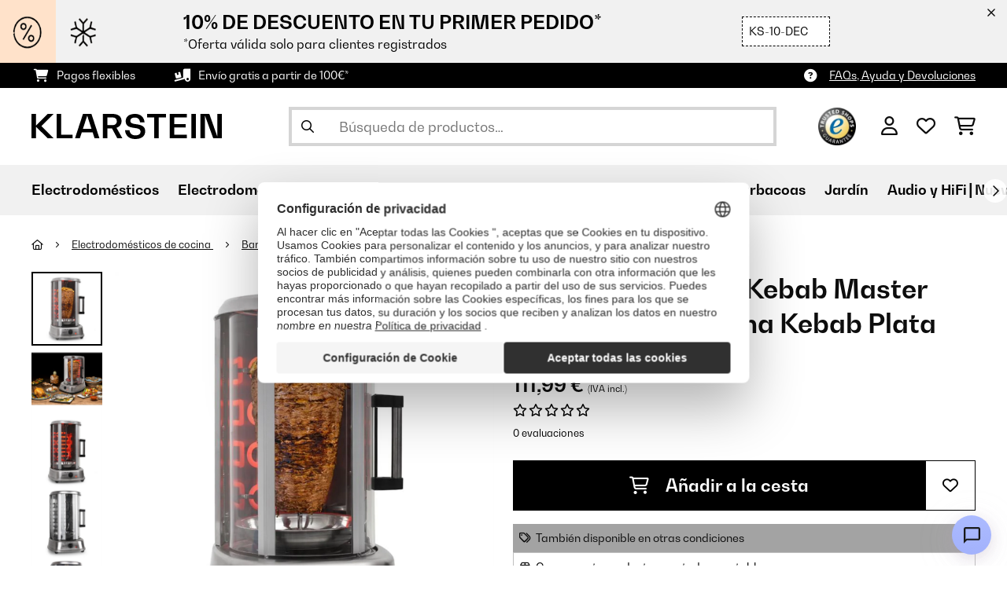

--- FILE ---
content_type: text/html; charset=utf-8
request_url: https://www.google.com/recaptcha/api2/anchor?ar=1&k=6LeauL0UAAAAAEEdzTPw3JfvDyHrkj04_SU8au3M&co=aHR0cHM6Ly93d3cua2xhcnN0ZWluLmVzOjQ0Mw..&hl=es&v=PoyoqOPhxBO7pBk68S4YbpHZ&theme=light&size=normal&anchor-ms=20000&execute-ms=30000&cb=1xo2ffrjgmwy
body_size: 49408
content:
<!DOCTYPE HTML><html dir="ltr" lang="es"><head><meta http-equiv="Content-Type" content="text/html; charset=UTF-8">
<meta http-equiv="X-UA-Compatible" content="IE=edge">
<title>reCAPTCHA</title>
<style type="text/css">
/* cyrillic-ext */
@font-face {
  font-family: 'Roboto';
  font-style: normal;
  font-weight: 400;
  font-stretch: 100%;
  src: url(//fonts.gstatic.com/s/roboto/v48/KFO7CnqEu92Fr1ME7kSn66aGLdTylUAMa3GUBHMdazTgWw.woff2) format('woff2');
  unicode-range: U+0460-052F, U+1C80-1C8A, U+20B4, U+2DE0-2DFF, U+A640-A69F, U+FE2E-FE2F;
}
/* cyrillic */
@font-face {
  font-family: 'Roboto';
  font-style: normal;
  font-weight: 400;
  font-stretch: 100%;
  src: url(//fonts.gstatic.com/s/roboto/v48/KFO7CnqEu92Fr1ME7kSn66aGLdTylUAMa3iUBHMdazTgWw.woff2) format('woff2');
  unicode-range: U+0301, U+0400-045F, U+0490-0491, U+04B0-04B1, U+2116;
}
/* greek-ext */
@font-face {
  font-family: 'Roboto';
  font-style: normal;
  font-weight: 400;
  font-stretch: 100%;
  src: url(//fonts.gstatic.com/s/roboto/v48/KFO7CnqEu92Fr1ME7kSn66aGLdTylUAMa3CUBHMdazTgWw.woff2) format('woff2');
  unicode-range: U+1F00-1FFF;
}
/* greek */
@font-face {
  font-family: 'Roboto';
  font-style: normal;
  font-weight: 400;
  font-stretch: 100%;
  src: url(//fonts.gstatic.com/s/roboto/v48/KFO7CnqEu92Fr1ME7kSn66aGLdTylUAMa3-UBHMdazTgWw.woff2) format('woff2');
  unicode-range: U+0370-0377, U+037A-037F, U+0384-038A, U+038C, U+038E-03A1, U+03A3-03FF;
}
/* math */
@font-face {
  font-family: 'Roboto';
  font-style: normal;
  font-weight: 400;
  font-stretch: 100%;
  src: url(//fonts.gstatic.com/s/roboto/v48/KFO7CnqEu92Fr1ME7kSn66aGLdTylUAMawCUBHMdazTgWw.woff2) format('woff2');
  unicode-range: U+0302-0303, U+0305, U+0307-0308, U+0310, U+0312, U+0315, U+031A, U+0326-0327, U+032C, U+032F-0330, U+0332-0333, U+0338, U+033A, U+0346, U+034D, U+0391-03A1, U+03A3-03A9, U+03B1-03C9, U+03D1, U+03D5-03D6, U+03F0-03F1, U+03F4-03F5, U+2016-2017, U+2034-2038, U+203C, U+2040, U+2043, U+2047, U+2050, U+2057, U+205F, U+2070-2071, U+2074-208E, U+2090-209C, U+20D0-20DC, U+20E1, U+20E5-20EF, U+2100-2112, U+2114-2115, U+2117-2121, U+2123-214F, U+2190, U+2192, U+2194-21AE, U+21B0-21E5, U+21F1-21F2, U+21F4-2211, U+2213-2214, U+2216-22FF, U+2308-230B, U+2310, U+2319, U+231C-2321, U+2336-237A, U+237C, U+2395, U+239B-23B7, U+23D0, U+23DC-23E1, U+2474-2475, U+25AF, U+25B3, U+25B7, U+25BD, U+25C1, U+25CA, U+25CC, U+25FB, U+266D-266F, U+27C0-27FF, U+2900-2AFF, U+2B0E-2B11, U+2B30-2B4C, U+2BFE, U+3030, U+FF5B, U+FF5D, U+1D400-1D7FF, U+1EE00-1EEFF;
}
/* symbols */
@font-face {
  font-family: 'Roboto';
  font-style: normal;
  font-weight: 400;
  font-stretch: 100%;
  src: url(//fonts.gstatic.com/s/roboto/v48/KFO7CnqEu92Fr1ME7kSn66aGLdTylUAMaxKUBHMdazTgWw.woff2) format('woff2');
  unicode-range: U+0001-000C, U+000E-001F, U+007F-009F, U+20DD-20E0, U+20E2-20E4, U+2150-218F, U+2190, U+2192, U+2194-2199, U+21AF, U+21E6-21F0, U+21F3, U+2218-2219, U+2299, U+22C4-22C6, U+2300-243F, U+2440-244A, U+2460-24FF, U+25A0-27BF, U+2800-28FF, U+2921-2922, U+2981, U+29BF, U+29EB, U+2B00-2BFF, U+4DC0-4DFF, U+FFF9-FFFB, U+10140-1018E, U+10190-1019C, U+101A0, U+101D0-101FD, U+102E0-102FB, U+10E60-10E7E, U+1D2C0-1D2D3, U+1D2E0-1D37F, U+1F000-1F0FF, U+1F100-1F1AD, U+1F1E6-1F1FF, U+1F30D-1F30F, U+1F315, U+1F31C, U+1F31E, U+1F320-1F32C, U+1F336, U+1F378, U+1F37D, U+1F382, U+1F393-1F39F, U+1F3A7-1F3A8, U+1F3AC-1F3AF, U+1F3C2, U+1F3C4-1F3C6, U+1F3CA-1F3CE, U+1F3D4-1F3E0, U+1F3ED, U+1F3F1-1F3F3, U+1F3F5-1F3F7, U+1F408, U+1F415, U+1F41F, U+1F426, U+1F43F, U+1F441-1F442, U+1F444, U+1F446-1F449, U+1F44C-1F44E, U+1F453, U+1F46A, U+1F47D, U+1F4A3, U+1F4B0, U+1F4B3, U+1F4B9, U+1F4BB, U+1F4BF, U+1F4C8-1F4CB, U+1F4D6, U+1F4DA, U+1F4DF, U+1F4E3-1F4E6, U+1F4EA-1F4ED, U+1F4F7, U+1F4F9-1F4FB, U+1F4FD-1F4FE, U+1F503, U+1F507-1F50B, U+1F50D, U+1F512-1F513, U+1F53E-1F54A, U+1F54F-1F5FA, U+1F610, U+1F650-1F67F, U+1F687, U+1F68D, U+1F691, U+1F694, U+1F698, U+1F6AD, U+1F6B2, U+1F6B9-1F6BA, U+1F6BC, U+1F6C6-1F6CF, U+1F6D3-1F6D7, U+1F6E0-1F6EA, U+1F6F0-1F6F3, U+1F6F7-1F6FC, U+1F700-1F7FF, U+1F800-1F80B, U+1F810-1F847, U+1F850-1F859, U+1F860-1F887, U+1F890-1F8AD, U+1F8B0-1F8BB, U+1F8C0-1F8C1, U+1F900-1F90B, U+1F93B, U+1F946, U+1F984, U+1F996, U+1F9E9, U+1FA00-1FA6F, U+1FA70-1FA7C, U+1FA80-1FA89, U+1FA8F-1FAC6, U+1FACE-1FADC, U+1FADF-1FAE9, U+1FAF0-1FAF8, U+1FB00-1FBFF;
}
/* vietnamese */
@font-face {
  font-family: 'Roboto';
  font-style: normal;
  font-weight: 400;
  font-stretch: 100%;
  src: url(//fonts.gstatic.com/s/roboto/v48/KFO7CnqEu92Fr1ME7kSn66aGLdTylUAMa3OUBHMdazTgWw.woff2) format('woff2');
  unicode-range: U+0102-0103, U+0110-0111, U+0128-0129, U+0168-0169, U+01A0-01A1, U+01AF-01B0, U+0300-0301, U+0303-0304, U+0308-0309, U+0323, U+0329, U+1EA0-1EF9, U+20AB;
}
/* latin-ext */
@font-face {
  font-family: 'Roboto';
  font-style: normal;
  font-weight: 400;
  font-stretch: 100%;
  src: url(//fonts.gstatic.com/s/roboto/v48/KFO7CnqEu92Fr1ME7kSn66aGLdTylUAMa3KUBHMdazTgWw.woff2) format('woff2');
  unicode-range: U+0100-02BA, U+02BD-02C5, U+02C7-02CC, U+02CE-02D7, U+02DD-02FF, U+0304, U+0308, U+0329, U+1D00-1DBF, U+1E00-1E9F, U+1EF2-1EFF, U+2020, U+20A0-20AB, U+20AD-20C0, U+2113, U+2C60-2C7F, U+A720-A7FF;
}
/* latin */
@font-face {
  font-family: 'Roboto';
  font-style: normal;
  font-weight: 400;
  font-stretch: 100%;
  src: url(//fonts.gstatic.com/s/roboto/v48/KFO7CnqEu92Fr1ME7kSn66aGLdTylUAMa3yUBHMdazQ.woff2) format('woff2');
  unicode-range: U+0000-00FF, U+0131, U+0152-0153, U+02BB-02BC, U+02C6, U+02DA, U+02DC, U+0304, U+0308, U+0329, U+2000-206F, U+20AC, U+2122, U+2191, U+2193, U+2212, U+2215, U+FEFF, U+FFFD;
}
/* cyrillic-ext */
@font-face {
  font-family: 'Roboto';
  font-style: normal;
  font-weight: 500;
  font-stretch: 100%;
  src: url(//fonts.gstatic.com/s/roboto/v48/KFO7CnqEu92Fr1ME7kSn66aGLdTylUAMa3GUBHMdazTgWw.woff2) format('woff2');
  unicode-range: U+0460-052F, U+1C80-1C8A, U+20B4, U+2DE0-2DFF, U+A640-A69F, U+FE2E-FE2F;
}
/* cyrillic */
@font-face {
  font-family: 'Roboto';
  font-style: normal;
  font-weight: 500;
  font-stretch: 100%;
  src: url(//fonts.gstatic.com/s/roboto/v48/KFO7CnqEu92Fr1ME7kSn66aGLdTylUAMa3iUBHMdazTgWw.woff2) format('woff2');
  unicode-range: U+0301, U+0400-045F, U+0490-0491, U+04B0-04B1, U+2116;
}
/* greek-ext */
@font-face {
  font-family: 'Roboto';
  font-style: normal;
  font-weight: 500;
  font-stretch: 100%;
  src: url(//fonts.gstatic.com/s/roboto/v48/KFO7CnqEu92Fr1ME7kSn66aGLdTylUAMa3CUBHMdazTgWw.woff2) format('woff2');
  unicode-range: U+1F00-1FFF;
}
/* greek */
@font-face {
  font-family: 'Roboto';
  font-style: normal;
  font-weight: 500;
  font-stretch: 100%;
  src: url(//fonts.gstatic.com/s/roboto/v48/KFO7CnqEu92Fr1ME7kSn66aGLdTylUAMa3-UBHMdazTgWw.woff2) format('woff2');
  unicode-range: U+0370-0377, U+037A-037F, U+0384-038A, U+038C, U+038E-03A1, U+03A3-03FF;
}
/* math */
@font-face {
  font-family: 'Roboto';
  font-style: normal;
  font-weight: 500;
  font-stretch: 100%;
  src: url(//fonts.gstatic.com/s/roboto/v48/KFO7CnqEu92Fr1ME7kSn66aGLdTylUAMawCUBHMdazTgWw.woff2) format('woff2');
  unicode-range: U+0302-0303, U+0305, U+0307-0308, U+0310, U+0312, U+0315, U+031A, U+0326-0327, U+032C, U+032F-0330, U+0332-0333, U+0338, U+033A, U+0346, U+034D, U+0391-03A1, U+03A3-03A9, U+03B1-03C9, U+03D1, U+03D5-03D6, U+03F0-03F1, U+03F4-03F5, U+2016-2017, U+2034-2038, U+203C, U+2040, U+2043, U+2047, U+2050, U+2057, U+205F, U+2070-2071, U+2074-208E, U+2090-209C, U+20D0-20DC, U+20E1, U+20E5-20EF, U+2100-2112, U+2114-2115, U+2117-2121, U+2123-214F, U+2190, U+2192, U+2194-21AE, U+21B0-21E5, U+21F1-21F2, U+21F4-2211, U+2213-2214, U+2216-22FF, U+2308-230B, U+2310, U+2319, U+231C-2321, U+2336-237A, U+237C, U+2395, U+239B-23B7, U+23D0, U+23DC-23E1, U+2474-2475, U+25AF, U+25B3, U+25B7, U+25BD, U+25C1, U+25CA, U+25CC, U+25FB, U+266D-266F, U+27C0-27FF, U+2900-2AFF, U+2B0E-2B11, U+2B30-2B4C, U+2BFE, U+3030, U+FF5B, U+FF5D, U+1D400-1D7FF, U+1EE00-1EEFF;
}
/* symbols */
@font-face {
  font-family: 'Roboto';
  font-style: normal;
  font-weight: 500;
  font-stretch: 100%;
  src: url(//fonts.gstatic.com/s/roboto/v48/KFO7CnqEu92Fr1ME7kSn66aGLdTylUAMaxKUBHMdazTgWw.woff2) format('woff2');
  unicode-range: U+0001-000C, U+000E-001F, U+007F-009F, U+20DD-20E0, U+20E2-20E4, U+2150-218F, U+2190, U+2192, U+2194-2199, U+21AF, U+21E6-21F0, U+21F3, U+2218-2219, U+2299, U+22C4-22C6, U+2300-243F, U+2440-244A, U+2460-24FF, U+25A0-27BF, U+2800-28FF, U+2921-2922, U+2981, U+29BF, U+29EB, U+2B00-2BFF, U+4DC0-4DFF, U+FFF9-FFFB, U+10140-1018E, U+10190-1019C, U+101A0, U+101D0-101FD, U+102E0-102FB, U+10E60-10E7E, U+1D2C0-1D2D3, U+1D2E0-1D37F, U+1F000-1F0FF, U+1F100-1F1AD, U+1F1E6-1F1FF, U+1F30D-1F30F, U+1F315, U+1F31C, U+1F31E, U+1F320-1F32C, U+1F336, U+1F378, U+1F37D, U+1F382, U+1F393-1F39F, U+1F3A7-1F3A8, U+1F3AC-1F3AF, U+1F3C2, U+1F3C4-1F3C6, U+1F3CA-1F3CE, U+1F3D4-1F3E0, U+1F3ED, U+1F3F1-1F3F3, U+1F3F5-1F3F7, U+1F408, U+1F415, U+1F41F, U+1F426, U+1F43F, U+1F441-1F442, U+1F444, U+1F446-1F449, U+1F44C-1F44E, U+1F453, U+1F46A, U+1F47D, U+1F4A3, U+1F4B0, U+1F4B3, U+1F4B9, U+1F4BB, U+1F4BF, U+1F4C8-1F4CB, U+1F4D6, U+1F4DA, U+1F4DF, U+1F4E3-1F4E6, U+1F4EA-1F4ED, U+1F4F7, U+1F4F9-1F4FB, U+1F4FD-1F4FE, U+1F503, U+1F507-1F50B, U+1F50D, U+1F512-1F513, U+1F53E-1F54A, U+1F54F-1F5FA, U+1F610, U+1F650-1F67F, U+1F687, U+1F68D, U+1F691, U+1F694, U+1F698, U+1F6AD, U+1F6B2, U+1F6B9-1F6BA, U+1F6BC, U+1F6C6-1F6CF, U+1F6D3-1F6D7, U+1F6E0-1F6EA, U+1F6F0-1F6F3, U+1F6F7-1F6FC, U+1F700-1F7FF, U+1F800-1F80B, U+1F810-1F847, U+1F850-1F859, U+1F860-1F887, U+1F890-1F8AD, U+1F8B0-1F8BB, U+1F8C0-1F8C1, U+1F900-1F90B, U+1F93B, U+1F946, U+1F984, U+1F996, U+1F9E9, U+1FA00-1FA6F, U+1FA70-1FA7C, U+1FA80-1FA89, U+1FA8F-1FAC6, U+1FACE-1FADC, U+1FADF-1FAE9, U+1FAF0-1FAF8, U+1FB00-1FBFF;
}
/* vietnamese */
@font-face {
  font-family: 'Roboto';
  font-style: normal;
  font-weight: 500;
  font-stretch: 100%;
  src: url(//fonts.gstatic.com/s/roboto/v48/KFO7CnqEu92Fr1ME7kSn66aGLdTylUAMa3OUBHMdazTgWw.woff2) format('woff2');
  unicode-range: U+0102-0103, U+0110-0111, U+0128-0129, U+0168-0169, U+01A0-01A1, U+01AF-01B0, U+0300-0301, U+0303-0304, U+0308-0309, U+0323, U+0329, U+1EA0-1EF9, U+20AB;
}
/* latin-ext */
@font-face {
  font-family: 'Roboto';
  font-style: normal;
  font-weight: 500;
  font-stretch: 100%;
  src: url(//fonts.gstatic.com/s/roboto/v48/KFO7CnqEu92Fr1ME7kSn66aGLdTylUAMa3KUBHMdazTgWw.woff2) format('woff2');
  unicode-range: U+0100-02BA, U+02BD-02C5, U+02C7-02CC, U+02CE-02D7, U+02DD-02FF, U+0304, U+0308, U+0329, U+1D00-1DBF, U+1E00-1E9F, U+1EF2-1EFF, U+2020, U+20A0-20AB, U+20AD-20C0, U+2113, U+2C60-2C7F, U+A720-A7FF;
}
/* latin */
@font-face {
  font-family: 'Roboto';
  font-style: normal;
  font-weight: 500;
  font-stretch: 100%;
  src: url(//fonts.gstatic.com/s/roboto/v48/KFO7CnqEu92Fr1ME7kSn66aGLdTylUAMa3yUBHMdazQ.woff2) format('woff2');
  unicode-range: U+0000-00FF, U+0131, U+0152-0153, U+02BB-02BC, U+02C6, U+02DA, U+02DC, U+0304, U+0308, U+0329, U+2000-206F, U+20AC, U+2122, U+2191, U+2193, U+2212, U+2215, U+FEFF, U+FFFD;
}
/* cyrillic-ext */
@font-face {
  font-family: 'Roboto';
  font-style: normal;
  font-weight: 900;
  font-stretch: 100%;
  src: url(//fonts.gstatic.com/s/roboto/v48/KFO7CnqEu92Fr1ME7kSn66aGLdTylUAMa3GUBHMdazTgWw.woff2) format('woff2');
  unicode-range: U+0460-052F, U+1C80-1C8A, U+20B4, U+2DE0-2DFF, U+A640-A69F, U+FE2E-FE2F;
}
/* cyrillic */
@font-face {
  font-family: 'Roboto';
  font-style: normal;
  font-weight: 900;
  font-stretch: 100%;
  src: url(//fonts.gstatic.com/s/roboto/v48/KFO7CnqEu92Fr1ME7kSn66aGLdTylUAMa3iUBHMdazTgWw.woff2) format('woff2');
  unicode-range: U+0301, U+0400-045F, U+0490-0491, U+04B0-04B1, U+2116;
}
/* greek-ext */
@font-face {
  font-family: 'Roboto';
  font-style: normal;
  font-weight: 900;
  font-stretch: 100%;
  src: url(//fonts.gstatic.com/s/roboto/v48/KFO7CnqEu92Fr1ME7kSn66aGLdTylUAMa3CUBHMdazTgWw.woff2) format('woff2');
  unicode-range: U+1F00-1FFF;
}
/* greek */
@font-face {
  font-family: 'Roboto';
  font-style: normal;
  font-weight: 900;
  font-stretch: 100%;
  src: url(//fonts.gstatic.com/s/roboto/v48/KFO7CnqEu92Fr1ME7kSn66aGLdTylUAMa3-UBHMdazTgWw.woff2) format('woff2');
  unicode-range: U+0370-0377, U+037A-037F, U+0384-038A, U+038C, U+038E-03A1, U+03A3-03FF;
}
/* math */
@font-face {
  font-family: 'Roboto';
  font-style: normal;
  font-weight: 900;
  font-stretch: 100%;
  src: url(//fonts.gstatic.com/s/roboto/v48/KFO7CnqEu92Fr1ME7kSn66aGLdTylUAMawCUBHMdazTgWw.woff2) format('woff2');
  unicode-range: U+0302-0303, U+0305, U+0307-0308, U+0310, U+0312, U+0315, U+031A, U+0326-0327, U+032C, U+032F-0330, U+0332-0333, U+0338, U+033A, U+0346, U+034D, U+0391-03A1, U+03A3-03A9, U+03B1-03C9, U+03D1, U+03D5-03D6, U+03F0-03F1, U+03F4-03F5, U+2016-2017, U+2034-2038, U+203C, U+2040, U+2043, U+2047, U+2050, U+2057, U+205F, U+2070-2071, U+2074-208E, U+2090-209C, U+20D0-20DC, U+20E1, U+20E5-20EF, U+2100-2112, U+2114-2115, U+2117-2121, U+2123-214F, U+2190, U+2192, U+2194-21AE, U+21B0-21E5, U+21F1-21F2, U+21F4-2211, U+2213-2214, U+2216-22FF, U+2308-230B, U+2310, U+2319, U+231C-2321, U+2336-237A, U+237C, U+2395, U+239B-23B7, U+23D0, U+23DC-23E1, U+2474-2475, U+25AF, U+25B3, U+25B7, U+25BD, U+25C1, U+25CA, U+25CC, U+25FB, U+266D-266F, U+27C0-27FF, U+2900-2AFF, U+2B0E-2B11, U+2B30-2B4C, U+2BFE, U+3030, U+FF5B, U+FF5D, U+1D400-1D7FF, U+1EE00-1EEFF;
}
/* symbols */
@font-face {
  font-family: 'Roboto';
  font-style: normal;
  font-weight: 900;
  font-stretch: 100%;
  src: url(//fonts.gstatic.com/s/roboto/v48/KFO7CnqEu92Fr1ME7kSn66aGLdTylUAMaxKUBHMdazTgWw.woff2) format('woff2');
  unicode-range: U+0001-000C, U+000E-001F, U+007F-009F, U+20DD-20E0, U+20E2-20E4, U+2150-218F, U+2190, U+2192, U+2194-2199, U+21AF, U+21E6-21F0, U+21F3, U+2218-2219, U+2299, U+22C4-22C6, U+2300-243F, U+2440-244A, U+2460-24FF, U+25A0-27BF, U+2800-28FF, U+2921-2922, U+2981, U+29BF, U+29EB, U+2B00-2BFF, U+4DC0-4DFF, U+FFF9-FFFB, U+10140-1018E, U+10190-1019C, U+101A0, U+101D0-101FD, U+102E0-102FB, U+10E60-10E7E, U+1D2C0-1D2D3, U+1D2E0-1D37F, U+1F000-1F0FF, U+1F100-1F1AD, U+1F1E6-1F1FF, U+1F30D-1F30F, U+1F315, U+1F31C, U+1F31E, U+1F320-1F32C, U+1F336, U+1F378, U+1F37D, U+1F382, U+1F393-1F39F, U+1F3A7-1F3A8, U+1F3AC-1F3AF, U+1F3C2, U+1F3C4-1F3C6, U+1F3CA-1F3CE, U+1F3D4-1F3E0, U+1F3ED, U+1F3F1-1F3F3, U+1F3F5-1F3F7, U+1F408, U+1F415, U+1F41F, U+1F426, U+1F43F, U+1F441-1F442, U+1F444, U+1F446-1F449, U+1F44C-1F44E, U+1F453, U+1F46A, U+1F47D, U+1F4A3, U+1F4B0, U+1F4B3, U+1F4B9, U+1F4BB, U+1F4BF, U+1F4C8-1F4CB, U+1F4D6, U+1F4DA, U+1F4DF, U+1F4E3-1F4E6, U+1F4EA-1F4ED, U+1F4F7, U+1F4F9-1F4FB, U+1F4FD-1F4FE, U+1F503, U+1F507-1F50B, U+1F50D, U+1F512-1F513, U+1F53E-1F54A, U+1F54F-1F5FA, U+1F610, U+1F650-1F67F, U+1F687, U+1F68D, U+1F691, U+1F694, U+1F698, U+1F6AD, U+1F6B2, U+1F6B9-1F6BA, U+1F6BC, U+1F6C6-1F6CF, U+1F6D3-1F6D7, U+1F6E0-1F6EA, U+1F6F0-1F6F3, U+1F6F7-1F6FC, U+1F700-1F7FF, U+1F800-1F80B, U+1F810-1F847, U+1F850-1F859, U+1F860-1F887, U+1F890-1F8AD, U+1F8B0-1F8BB, U+1F8C0-1F8C1, U+1F900-1F90B, U+1F93B, U+1F946, U+1F984, U+1F996, U+1F9E9, U+1FA00-1FA6F, U+1FA70-1FA7C, U+1FA80-1FA89, U+1FA8F-1FAC6, U+1FACE-1FADC, U+1FADF-1FAE9, U+1FAF0-1FAF8, U+1FB00-1FBFF;
}
/* vietnamese */
@font-face {
  font-family: 'Roboto';
  font-style: normal;
  font-weight: 900;
  font-stretch: 100%;
  src: url(//fonts.gstatic.com/s/roboto/v48/KFO7CnqEu92Fr1ME7kSn66aGLdTylUAMa3OUBHMdazTgWw.woff2) format('woff2');
  unicode-range: U+0102-0103, U+0110-0111, U+0128-0129, U+0168-0169, U+01A0-01A1, U+01AF-01B0, U+0300-0301, U+0303-0304, U+0308-0309, U+0323, U+0329, U+1EA0-1EF9, U+20AB;
}
/* latin-ext */
@font-face {
  font-family: 'Roboto';
  font-style: normal;
  font-weight: 900;
  font-stretch: 100%;
  src: url(//fonts.gstatic.com/s/roboto/v48/KFO7CnqEu92Fr1ME7kSn66aGLdTylUAMa3KUBHMdazTgWw.woff2) format('woff2');
  unicode-range: U+0100-02BA, U+02BD-02C5, U+02C7-02CC, U+02CE-02D7, U+02DD-02FF, U+0304, U+0308, U+0329, U+1D00-1DBF, U+1E00-1E9F, U+1EF2-1EFF, U+2020, U+20A0-20AB, U+20AD-20C0, U+2113, U+2C60-2C7F, U+A720-A7FF;
}
/* latin */
@font-face {
  font-family: 'Roboto';
  font-style: normal;
  font-weight: 900;
  font-stretch: 100%;
  src: url(//fonts.gstatic.com/s/roboto/v48/KFO7CnqEu92Fr1ME7kSn66aGLdTylUAMa3yUBHMdazQ.woff2) format('woff2');
  unicode-range: U+0000-00FF, U+0131, U+0152-0153, U+02BB-02BC, U+02C6, U+02DA, U+02DC, U+0304, U+0308, U+0329, U+2000-206F, U+20AC, U+2122, U+2191, U+2193, U+2212, U+2215, U+FEFF, U+FFFD;
}

</style>
<link rel="stylesheet" type="text/css" href="https://www.gstatic.com/recaptcha/releases/PoyoqOPhxBO7pBk68S4YbpHZ/styles__ltr.css">
<script nonce="ME9fSbbXXQE1JqExpxfEMg" type="text/javascript">window['__recaptcha_api'] = 'https://www.google.com/recaptcha/api2/';</script>
<script type="text/javascript" src="https://www.gstatic.com/recaptcha/releases/PoyoqOPhxBO7pBk68S4YbpHZ/recaptcha__es.js" nonce="ME9fSbbXXQE1JqExpxfEMg">
      
    </script></head>
<body><div id="rc-anchor-alert" class="rc-anchor-alert"></div>
<input type="hidden" id="recaptcha-token" value="[base64]">
<script type="text/javascript" nonce="ME9fSbbXXQE1JqExpxfEMg">
      recaptcha.anchor.Main.init("[\x22ainput\x22,[\x22bgdata\x22,\x22\x22,\[base64]/[base64]/[base64]/KE4oMTI0LHYsdi5HKSxMWihsLHYpKTpOKDEyNCx2LGwpLFYpLHYpLFQpKSxGKDE3MSx2KX0scjc9ZnVuY3Rpb24obCl7cmV0dXJuIGx9LEM9ZnVuY3Rpb24obCxWLHYpe04odixsLFYpLFZbYWtdPTI3OTZ9LG49ZnVuY3Rpb24obCxWKXtWLlg9KChWLlg/[base64]/[base64]/[base64]/[base64]/[base64]/[base64]/[base64]/[base64]/[base64]/[base64]/[base64]\\u003d\x22,\[base64]\\u003d\\u003d\x22,\x22wrhcw7LDo8KYI8KhT8KbYQ7DisKWw6AUAXjCrMOQEEnDsSbDpVLCnWwBVxvCtwTDoFNNKnJNV8OMUsOVw5J4AnvCuwt7M8KifhxawrsXw5LDtMK4IsKzwojCssKPw4xsw7hKNMK2N2/DvsOCUcO3w5LDqwnChcOFwpciCsOVFCrCgsOTMHhwL8Osw7rCiQ7DucOEFGMywofDqjXCs8O0wrjDgMOfVwrDrMKHwpXCnVDCkHddw4HDm8KCwroZw7k8wqHChcKJwpDDsnzDsMK4wrbDtFhTwq9Cw5UAw6zDkcKraMOHw7QACcKMdMKeek/Cp8K4woElw5zCoRbDghEWdRLCngMVwobDrj0LcwnCtSjCo8OtZ8OIwos0TTzDg8KJG3I9w47CjMOEw4DCmsKUJ8O0wr9vGl/Cl8OycGccw5jCuFrCq8KQw4rDuULDp0/Ch8KPZUd2FcK4w5AaKGDCvsK+wpAOQ2TCkMKcTMKUICo8CsKRXgQjNMKCT8KcGX9Nd8Kww4jDqMKFNMKKWxQlw5fDkyArw7vCgzbDvcK/[base64]/[base64]/[base64]/RSHDpjfClRpUwrHDg8KUacOHw7NTw7rCisKQM2ogE8ONw7bCusKUN8KMQhDDrGYER8KBw4fCvRJ4w6oHwpE4dXXDkMOWfhvDik98T8O4w6osbmbCkVHDqsKXw5fDuCPCvsKqw4h0wrvDiDRELkk9J35/w5sSw4fCvUDCswLDnRdNw5lZAjcnOh7DtMOaFcOLw4oUETZ/Ty7Dt8OwaXphbWEKOsOSfsKwARR/cVXCoMOvQsKgb11NWy0SZxoswoXDo2BUJcKJwoLClzPCqAJSw6oGwq4XHHARw7/CqULCv3vDssKFw7dkw6QYTMOpw7U0wqDCuMOzJF3Ds8OZd8KKJMKUw7/Do8OHw6PCoWPCvy0EUjLCpxlWPXvCt8Kjw5wYwoTDlsKEw4jDhw8xw7ImAGjDlwdywrLDjQbDp3h2woHDrnXDtiPCg8KEwroZXsO2HcKjw7jDgMKMbWQMw7fDisOxDUwKLsOJQyvDggQSw7/Di0R2cMODwoBWHTTDuz5Qw6XDoMO9wqFQwptiwpbDkcOGw7tyB0PCnR1jw4lrw4XCosO0XcKpw4rDs8KaMDpfw6w9PsKLIA/DlUEqUwzCpMO4X0vDk8Onw6TDkQtFw7jCg8OxwrkUw6nCkMOPw7/[base64]/DsMK+FsKhW0rCuCTChU9vwoslw5vDkkvDu2jCtcKrDsO7d07CuMObK8OPD8OUH1rDg8Ksw7zDlwRTR8O+AMO8wp7DnyHDncOPwrjDk8KCTsKAwpfCsMO0w4TCrw4IMMO2QcOAO1sYRsOcHy/DuSDClsKCYMKyVcOuw6rCjsK7EiXCm8KmwrzCtyVAw6/CmU4oH8OkRDNxwr7DsAnDucKJw7vCuMK6w6soM8KawrbCosKxDsOkwooQwr7Dq8KawqjCnMKvPTs1wpJ/WkzDjGbCtk7CqDbDnFDDlcO1ZDYnw5PCgFDDtHAFZynCkcOOKMOPworCmMKCFMOWw5nDpMO3w7ttfGEpYnIecwcuw7nDm8OywqPDkkEIYiIywqLCvBxKfcOuc0RKe8OWDHsKfCvCrMOKwqoiE3jDhHnDs0XClMOoB8Ojw5sdUsOVw4jDk0XCsDfCkA/Di8KQBG0uwr1MwqTCgXbDvhchw512BCQHe8K8E8OGw73CkcOeV37Du8K3e8OwwroGZ8KYw5ISw5XDqzsSQ8KKWAFsWMOawrVJw6vDkR/[base64]/CrMOeDU1lw5JnwpYEAcKXZk/DmCTCiBhbw7LCtsKMGMKKYnpjwoFgwo/Cgkw7RhE+JwIXwrzCocKJH8O4woXCv8KicyEJLR1HNznDmRDDm8OlWXfChMO7PMKrT8OBw6VYw7gywqLCn0lFDMOewrYldMOZw5DCucOsPsKyAknCvsO/LxjChsOxAsO8w6PDpH3CuMO2w7DDiRXCnS/CqXvDsjJtwp4Ow5s2acORwqEvclFnwoXDqhbDq8OtR8OrB3rDg8KKw7bCnkUzwqU1WcKpw64twodzBsKSdsOAwpB5LmUpKMO/w75VR8Ktw5vCpMKDKcKEGcOowrfCtGwMGScKw4tdeXTDuh7DmENXwpzDv2VIWsORw4fDncOVwo1mw5fCqWVQNMKlScKCwr5ow47DusO6w7/CsMOlw6vCtcKJMU7ChCxmPsKaG0skSsOTNMKAwovDhcOvawLCtmnDhAXCmQ9qwqZvw4sBAcO7wrPDsUIrJHpCw64wGAN7wpDCmG1Cw5wMw6t/wpheI8OMPUE1wqrCtF/Cj8KMw6nCrcO9wpMSJybCrho5w4HCkcKow4xrwoRdwqrCo13CmlPCg8KhBsKDwoxCPSgtQcOPXcK+VgFCeEV4d8KSFcOjSsOcw5tBVzNxwoPCocOmX8OQPMOhwq/CtcKzw6jCuWXDsi8tWsO5WMKhGMOZKsO9GsKJw70IwqZxwr/DgMOkaxBtcMK7w7rCnX7DgmVBZMKCEABeAwnDjzwCWVvCiTjDosOOworCkX58w5bCll8OH1p4UsKvwrI6w74Hw6tMHTTCnX4Bw44da1PDu0vClxrCt8O5w4LCtwRWLcOcwq/DscORAH4Rcl1zwqkBZ8O+worCnl1hw5dGQRNKw4JSw5vCoQ4CfSxgw5VBacODBMKew5jDhMKZw6Unw5LCmRLDv8OfwpUcOsKZwoNcw5x0NHh8w6YpT8KvKRXDsMO/DMOkfsKqDcKDJMO8Zh7Cu8OENsKOw78nHyImwonCtkfDvgTCmsOgRD3Dm3FywoQAKMOvwpgMw7JCesKMMcOrVDQYLwsJw4I0w7fDux/DhG5Hw6TCgcOQXAA8dMOQwrvCiQYpw4IEXsORw5bCmcKdwqHCsFrClExLYk8lV8KLIsKMS8OmTMKiwqBJw5ZRw44ocMKbw4NNP8O1d2lUbMO/wppuw5vCmhQVTCBUw7xIwrfCsTJTwp7Dp8KEZS4fXMK5HlfCoxHCocKQZcOFI1LDsV7ChMKORsKwwqpWw4DCgsKoKmjCm8OrSWxNwr1wXWfDrQvDgwDDnwLCqEdvwrItwopSwpVGwrcuw7bDk8OadcK4WMKwwo/CpsONwqp5OcOTNiDDisOfw7LCscOQwqcjNXTDnH3CtMO6aBUAw5nDtcK+ERfCsWPDqChNw6/[base64]/[base64]/DkSpUUMK8HHTDksKKKiPDgC4vD8KFwq/[base64]/w5jDtxfDqMKew5TDhE9kw4xew6kqWsKZwoPCrjTDsU00SVtCwozCpSbDtnPCmytVwqTCmQ7CmRozw5A9w6/CvAXCvsKWKMKFwrfDssOCw5Q+LAZmw7VtF8KzwonCoHbDpsKBw6wUwp7CscK0w4PDuBFEwo/[base64]/TltKDsOLwpo3wpBnMsOGFi84dcKCKUTDm8K6A8K1w6jCpTvDuwh4W0ZMwqXDiB8mAwnCosKYCHjDicOtw5xcA1/CnCrDq8Omw54yw6LDi8O0PBzDq8KOwqIpRcKCwqnDoMK/HykefVLDsHIiwpJ5ZcKaCMO3wqwAwogGw67ChMO3FsK/w5ZOwpfCn8Oxwrwgw5vCuUbDmMOrVnNcwrPCi2YeNcOsTMKSwrLClMK/wqbDvUvCo8OCemwswp3DnUzCqn/CqFfDtMK7wrk0worCg8Oawp5XfmpOOMO5aGcJwpDDryFRZQddY8O2CMOgwpfCoTU3wrrDpRp7w6TDnMOuw59RwqrDskTCmW3CqsKHf8KNCsOgw7o6wqRMwqvCl8OZVF9yUhDChcKbw7xDw5PCqF4Fw75hKcKHwr/[base64]/DkX9EwqAPw49Mw6VXw6QLw6vChMOpw7guW8KWUQrCn8KqwqxAwqLDmn7DrMOsw70CE3NCwonDtcKNw5xHJB9MwrPCrVbCo8O/WsKBw6bCs3F+wqVPw5YVwofCosKcw6IBNAvCkm/DqCPCtcOTTcK6wr1Nw4HCusOjNSXCrGPCg13CmF3CvMK6V8OgbsK3UFHDuMKAw5TCicOMW8KPw7rDp8K4C8KTGcKYJMONw5x/ecOBHMO/w6TCusKzwoEdwpVvwooIw78/w7zDicKHw5LCkMK1SzsIFFxCYGBfwqkhw6nDlMODw7TCtEHCgsOVTi8/woxhP0g5w6t/RlTDmgvCqT0QwrJ9wrEowpZrwpQZwrjDuTFUScONw6/Dqj5JwpHCqHHDu8KfWcKZw4nDqsK9wq/Di8KBw43DtxTCsngnw6rCv2NPCMO9w7s2w5XCuDbCpsO3ecKSwq7ClcKlJsOyw5VLUwrDl8KBKAxYD1BmEWh7Fl/DnsOja2wbw4lCwrctHAlnwrzDksO4TWxUS8KKQ2oZYWslcMOiXsO0EcKRGMKRwr0Fw6xhwqQVwrkbw5xXJjAsAWVewpcQcDLCqsKKwq9Mw5vCo2rCsT/CgsO2w5HChmvCisK/[base64]/Cn3HCqirDrDwAE8K6JlfCvsKZw5JdwoQpM8KtwpDCoGrDucKlMxjCt2RhVcKbc8KREFrCrSfDqXDDmFFBVsK3woTCsCVKMj9YRCA9AVFJwpdNEhDCgEvDtcKbwq7CkWohRWTDjyETG3PCpMOFw6kWS8KPTHUVwr5Pe3Z/wpjDscOHw77ChggKwoZRcT0cwp1Vw4DCiDdOwq5hAMKIwoPClMOPw5A5w5BvAMOZwq/CvcKPZsOnwqbDk2bDg0rCo8KAwo7CgzUSMShgwqPDigPDgcKMEC3CjCRXw5/DnTrDvykKw4UKw4PDnMKmw4V3w5PCrVLDp8O3wo1hHAkJw6pzd8KUwq/[base64]/DsxRXw7HDhsKfa8OKw7zDqDfCpsK8VMOTOxNmGsKjazR/w749wrR/w6BKw4YDwoFUesOywooVw5bDucKPwpkEw7DCpHQGc8KjasOyKMKIw4/DslcsEMK0HMKqY1vCi3XDuVvDqXVIQVPCtj4Lw6vCilvCjGw3Z8K9w7rCrsO9w4XCqjhfIsOHTz09wr4Zw7zDkQnDqcK2w5sbwoLDrMOrV8KiH8KiYMOie8OlwowQccOuFGtiV8KWw7TCu8OEwrvCpMOAw57ChMOEH1xmIBPCpsO/DzF4dQRkdjdDwojCgcKKHwHCncOqG1LCt0JgwrgYw5LCi8K1w6ZWH8K9wosgQQbCvcOKw455ARDDj1Jfw5/Cv8OSw4HCsRTDrVvDisOEwo8Ww5p4ezo9wrfCthHCrsOqwr1mw43DpMOuXsOCw6hVwqZqw6fDgVfDlcKWMFjDqMKNwpHDk8OCd8KQw4tQwrkBaRUdMBZ4HUbDmHZgwr4dw6vDgMKGw4rDrcO/DcODwrAPWsKjXMKjw4TCr2oUZAnConjDvEnDk8Knw5zDrcOlwpFmw6UMfTnDgwPCuUnCsBPDsMKRw4d1T8OrwpFROsKWbcOCXcOEw7LCm8Kww6d/wolPw4TDryszw6INwrXDoQx8cMOKXsO/w67CjsO3ZjRkwq/DqDIQfzVfYHLDn8K4C8KsTDFtacOtecOcwozDg8KGwpXDucKffDHDmMOJX8Ouw5XDkcOgZl/DiEcpw6XDh8KHWAjCusOqwoLDv2DCmMO/KMO5dcO4csK0w4HDnMOiIMOzwqJHw7x+YcOWw5xLwpEWQQs1wppZw6TCicOOwp17w5/CncKUwp0Cw5bDv03CkcOKwo7DozsfQsKewqXDk0JAwp9mWMOnwqQ8HsK+UBt3w7ZFb8OVOEsfw7Y/[base64]/TSPCosO9BMO5wrXCkMKKw6DClgfDtcKhOnTCqXHCrHDCng4vJsOywqjCtz3DoiQjGFHDtgY/wpHDqcOqHVolw6NbwokQwprDucOOw48rwpcAwo3DpMKODcO8AsK7EsKUwpTCq8KqwqcSB8Oqe0JNw57Ct8KiTl9wK1FJR2pKw5TCim8uPkEmfXnDgxrCjBfCk1kbwq3DrjU4wpXClGHCp8Kdw4kialImAMKjf2XDisOqw5UqbBLDuW8uw63Cl8K7ccOjZg/[base64]/B1pPJWM4w6s7bsOxPcKpYXTCpsKLb3LDqgHChsK0ZcO4EVEzY8Oaw5xObsOjWwPDjMOHHsOYw5N2wpM7BmPCtMOkEcKZcWjDpMK5w5k3wpACwpLChsK8w5FwQR49ZMO5wrQ7bsOSw4IPwr5Lw4kQJ8O7A2DCosOgfMKWUsO6ZznCu8OTw4fCoMOaeAtZw7rDtHwmJD/[base64]/CoWRdG8KJdAMawrHDpsKKPMKJVMKvwqtTw7XCnzEQwqc5WUnDgG0Dw4kDWWPCm8OTQRxcSnPDn8OhSiDCrB3DjTt7QCZDwqTDt0HDvXZ1wofDiAMQwrUvwqUQLsOtw4FrI1TDv8Klw41FGg4fGcObw4/DiEIlMzHDlD/CpMOiwoFowrrDiwzDi8Ove8KVwq/CgMOFw59Dw4t8w57DgMOiwoFAwrlMworDusOGMMOKTMKBbls0B8O6w7PCncOwLsOtw73DkW/[base64]/IsO4wolDdsOrw7HCiyXDmBDDlz/[base64]/DpsKJAUIPBz/[base64]/w63DssOAU8OcQx7Ck8OLVyk6w4BeSzTDliPCqVkMGcOJaVzDnFfCvMKQwrDCocKZbkgMwrLDtcKCwrMWw7o7w7jDjhPCtMKAw7dlw61Jw7xvwr5SMcK3MWzDm8O/wqDDksOEPMKfw5DDoG4AXMO2fVnDjVRKe8OaCcOJw7hiXlJJwqtzwoHCncOKfWbDrsK6HcOmJMOkw6DChWhTWcKuw7BCEX3CjjXCrW3Dg8Klwr4JHyTCpsO9wrTDlgISIcOUwq/Ci8K4ekbDo8O0wpoqMlR9w5o2w67DvsOQMMO4w53Cr8Kxw7s2w4lDwpw0w7DCmsKaT8OSMVzCv8KzGXoFL1jChgpRdx/ClsKEaMONwoICwoluw6Rzw4zCm8KiwqNlw6jCpcKkw5B9wrXDsMOcwrYgOsOTC8OGQ8OTMlZlFBbCpsO0KsO+w6fDocK1w43CjFAvwoPCmU09E3/[base64]/DswkxZcOACmLDlTcUw7V9ZHbCpsOxw4opwq/CocK/LnEywoIAXCBzwo18P8OlwpppR8OiworCsXNewprDqcOew5o/ewI9OMOBCj5kwoAyBMKhw7/ChsKiwp45wpHDgWJOwpQKwptLTTEGPsKvUkHDonDCscOCw4Mpw71xw45TUkhnXMKVHw3CjsKJQ8OzAWFMWSnDvl9ewpXDo3ZxI8Oaw7VLwrAQw4MfwqtmQV9EKcKjUcOrw6R1wqpbw5rDk8KgKMK/[base64]/CuhBgw5V/eSYkXlYKw51owr1vw5R+HsKEFMOqw4jCv0FhCcO1w4DDmcOXFEVzwofCgQ3Dp0fCqw7Cm8KgewhmNMOQT8Kzw4VAw7/Ct23CgsOow6jCsMORw4kpcUIZVMOZdn7CisOpIXs+w6Mtw7LDssOdw5XDpMKEwrnCv2pww6vCk8KVwqpwwofDkQhawrXDicKRw65vw44yDMKWG8OOw4rDiEdiRAl7wozDvsKjwp/ClHHCoVHDnwDDqn7CizrDqnsiw6kudj/Cl8KGw6LDjsKOwrpmORHCq8KZwpXDlWJMOMKqw6jCpHp8wpB0G3hwwpxgCHjDhmERw7QWC2xDw5jCuGsWwrhiTMKuKCnDgUTCt8Orw5PDrsOZe8Kfwp0Swq/CncKuw64ndcOxwr/CncKmG8K0JjDDkcOPIlvDmE5SMsKMwpnCgsKTYsKnUMKxwqHCq3rDpxrDiBvDuTnCncOFEBcMw61Cw4jDoMKaB2/DoFnCvQg0w7vCksKzNMK/wr9Hw7hgwozCpMOCCsODBl3CocOAw5DDmyHDtkfDn8KXw75mKMO5TXQ/RMKrGsKGEsKXI0tkNsKpwp4mOHvCl8K/b8OPw70iw6g9R3V7w4FnwrLDt8OvdMOawqBNwqzDpcKdw4vCjmQ4SMOzw7TDu1/CmsOMw50+w5hDw4vCo8KIwq/Cmyk5w6VHw4sOwpnCokTCgnRiHSZDNcKWw74Cb8OOwqrCj1/DhMOsw4lkbsOObHXCp8KIAGIIVCcOw75mwrxpNx/[base64]/CuyJcNMORw67DhTPCngNQw47CiFQVworCt8K5TsOORMKQw4fDlX56TirDpnN+wrpwITLCkQ0WwoDCicKheUgywoRcwpF5wrwSw4UxNsOYBMOFwrVjwrwAT07DtCAkB8OzwqrDrQANw4BvwoTCicO/XsKHGcOTXB8lwps0wpfCgMOtcMOEAWVqFsOmNxPDmmDDqEnDk8KoVsO6w41xPsOMwozCqEUQwr3CnsO6bMO9wr3CmAvDrHBXwqUfw7AUwpFcwp81w5FxSsK0Z8OHw5nDqsO7LMKFZyTDiiNlRsOJwr/DnsKiw5xOdMKdLMOSwo7Cu8OYLl8GwrrCvUjDtsOnDsOQw5vCqTjCuRJlR8OmTjt3H8KZw7Rrw75Hwr/Ct8OebQpfwrDDmxnDvsKDLSJkw5PCozTChsOewr/CqFfChgQ7D07DnjMXDMKxwpHChizDrMO4PBrCtANhDmZnXMKLbmLChsO7wrw4wqgqw7dwNcKlwqLDi8ODwqXDrWHCsEU8fcKMOcOOTXTCisOJORoCQsOIcD18JjbDscOzwr/[base64]/Mh9NEAPDmMOqwqsxbBbDmWcKJy4oHsOPAg7CpsKAw41DZRdEVQ/DjMK/LMKkGcOJwrDDscO+JmTDoW3CmDkkw6PDrMO+S33CmQYAfUzDsQMDw5B1OsOJBB3DsT/DsMK+c2dzPXLCiSAgw7AGXHdwwpZXwp0Fb1TDhcOVwrDCi1w9ZcKvF8KQTcOjd18QMcKHM8KVw7oMw6PCsDNmHT3DtWsXBsKNfH1GByB7GmcvWxXCtWPCk2TDsCIjw6UMw6JGGMKiSlZuGcKbw4rCmMOxw7TCsn9Uw5EXWMKXW8OiV1/CrkZEw7VhEmvDkCjDhMO6w5rCoG1qUx7DmzBfUMOywrUdHwp+cUFARn9jLXHCmVbCrcKoBh/[base64]/CtBNEwq3DugzCpsKIBTR5VwnCucKvUMKlwqgTWsKPwoLCnzXCucKHAcOnHh/[base64]/DjFHDoxcpGsOTw5Jee8KmNBDCh3TDoDtLw5wdcBvCl8KpwpQ5w7jDjU/[base64]/DpcOWw5xKwoQ8a3fCssO1wp1HwpUaw6JeCcKzE8Kjw6XDicKSw4s+cVHDrMOgwoXDuH7DlMKGw6jCs8OIwpd/dsOOTcKsQMO4QMKdwp0za8OLSAVcw4HCnjY3w5tqw6HDlFjDpsOFU8OyNjHDqMKdw7jCkA9+wpgnLwIHw48FGMKQY8OdwphKAQBYwqF+OkTCiU55K8O7YRE9VsKjwpHCtAhnP8KBC8KaEcOUMBnCtEzDgcOiw5/CtMKewpPCoMO0DcKYw70wXsK5wq1+wrnDlXgNw5Uswq/[base64]/DvsOgwo47wrfDmcK3EX0twpheS8OUWMKmWVrDqTAXw4Bcw7HDhcKxOsOBZCgTw7HCplFuw7/[base64]/CmUbCpVM/wqvDm8KowoYrc8K8w4pSEMKswoYqC8KvwrTCg8KtcMOLO8Kvw7jCgEXDksKww7UnfsOSNcK1ZcONw7nCpcKPFMOtaCjDqzQ6wqJpw7LDvsKkB8ONNsOYEsOZOXAffi3CtR/[base64]/DujBPw6dfFEjCvH4FwpnDosOqHycfQWUqUQbDgsKjw67DtGgrw7F6HklAOlYhwqsZZQEgBU1WV1nCum1Iw5nDqXPCvMKbw53Dv2RpJBYzw4rDgyPCv8ODw6lZw6Vmw7XDjcKTwqwgVBvCpcKSwqQewrBvwozCssKew4rDpG4XeyEsw4NbCi0OWy/DhsKNwrRwQ19If1J7wqPCjVXDomPDnm3CrS/DtsK/[base64]/CpGLCsMKiwqILXXk2N0nCpMKXwpnDml/DlcKifsODQg4eYsKswqVyJsOjwp0mSsOYwpthccKCMsO8wpFWOMOMHsK3wrXCl1Ivw6Yobk/DgWHCrcKZwq/DrGAqEhbDgMK9wrMvw4fDicO1wqnDnCTCl04tR14yB8Kdwq8xY8Kcw7jCssK4OcK4OcKhwoQbwq3Dt0XCg8KvflIvJlDCr8OwAcO2w7fDpMKIQFHClR/DvR90w6vChsOpw4Ukwr3ClCPDqkXDnCllc3pMFcK8Q8OvZcOow708wooHM1bDuWg0w4hACVvDgsOSwptCZ8KiwrgYaUFHw4FTw7YeXsOncBjDn0wOWcOhPyRNQMKhwrA0w7vDjMOPVC3DqC/Dng3Do8OsMx/[base64]/CvMO/w4nCm8OeFzsHw6bClMKCw4/DqhDDpDfCvH3CnsKQwpNew6xnw6nDu03CqAovwok2UA7DnsKRBz7DocO2Fz/Dr8KXS8OFTk/DuMKMw7HDngofEsOqw5PCqg8vw5JIwqbDjgQww4U8UBV3c8K7wr5cw4cjw7Q1EV98w6E0wrlnRHkBCMOkw7HDkj5Bw59zYRYPMSTDicKFw5Z5TcO2KMOzE8O/[base64]/DhMKULcOiw6vCvMK1w5xrKAXDoMK9wo/CtsO9bXnDpkdVwqrDrzUEw7/DjGnCtWNHI2pTesKNJkFqB0rDv2/DrMOIwpDCsMKBEnfCvmfChT4TfCvCisOuw5daw7RewrVHwoN0bAPDkHnDkcKDaMOSKcK1WjA4wrnCq3YMw7PCgl/CiMO4YsOJSAbCiMOBwpDDkMOSw5QLw5fCscONwqPCsG1hwrJVCnnDj8OTw6TDrcKbUycHJCwmwrN6ZsKNwq0fJ8OPwpPCssKhwqDCnsOww5NNw7/[base64]/CpsOewpQETSbDuMOOIFsVw5DCsCMuEcOOCR/Du19gQHbDlMOeWELCt8Opw7h9wpfCsMKMGsOrRhnDvcO/f2lJEwA9fcOuYWUvw7cjHsOew5vDlGVYcH3CliLCoRYOXsKPwqZuSkoXSjrCisK1wq41K8Kqf8OfZQdBw49WwrDCqT/[base64]/I0dow7HCu0tew5hLCEXDjsKSworDksOHw4DDm8OVcMOLw6XCqcKSQMOzw4DDr8KmwpXDkUEcYsOuw5PDucO1w7d/GiYaM8KMw7nCjUd6w5BXwqPDvkNJw77DhD3CncO4w7LDjcO3w4HCnMK5TcOeBsK6UMOZw7B+wpZ2w7d/[base64]/wrsWwp4Fw6pdKMKdw6bCgjtoPsOKBUrDn8KlBlrDk2dIeBPDsAzDv2TCqcODwpkmwpANbwrDtSEPwoHCgMKCw7hGaMKsPCHDhTvDp8OVwpgeNsOlw7NpRcOMwpTDpMKLw4vDlcKbwrh/w7YFWMOXwqsvwrPDkDhdF8Oqw4jCiixewpnChsOXOlRBw7xUwpjCp8Kiwrk6DcKKwoQ2worDr8OwCsK+P8Ofw6oOHDbCiMOww7Z+LUjDmC/CqXoWw4TCklsRwr7CnMOqPcKADz8HwqHDocKpfGTDr8KmfWbDqU3DtDrDtgsQcMOpQ8KBdMOTw6hPw5cZw6HCnMKzwpfDojzCjcOqw6U1w73DmQLDqnxTaCUcMGfCmcKDwqJfNMO/wogNwowkwoMfU8KRw4TCtMOSQwFdIsOIwox/[base64]/CrMOPw7EyOHPDmmvDnm3CkhjCkBgNwqrDpcKmYGZFwpQsw5XCksOLwr8RUMO+TcOfwpkDw5p2BcKJw4fCuMKuw7tmeMOvWDzCkRnDtsK1UXjCkzRjIcObwpICw43Dm8KCOjHCrRUmO8KQHsK6Aydtw5UFJcO/[base64]/[base64]/[base64]/[base64]/EGALCjpXwoPCiFHDpsKHVCfDsnjCgWYzTCDDmi0mBMKHZMOYH2HCsWPDvcKnw7hewr0MWB3CuMK0wpZDAnzCoDXDt3dcH8Oxw53DuzFAw6XCj8OVOkIUw47CscO1FFDCrHcSw6xfbcKXU8Knw5DDlH/DjsKrwrjCj8KiwrlvSsOhw43Ck0wMw6/[base64]/[base64]/DmUnCr8KQNMKWwpvDu38nw4rDoMOhw4lKXMK6NV/DqcOnKwYow6XCjC5uf8OmwqdWWMKuw7B6woc3w7NBwrYnJMO8w6PCoMOKw6nDhcKPcR7Dt2bDvBLChgVJwr3DpQEPT8Kxw7FPTsK1GxAHAw9MF8KhwoPDisKiw7HChMKvVsKEHmIiOsKFZm8KwqTDgcOKw4vCocO3w6snw4BqAMOkwpfDvS/DmWEow59aw5RBwrnCok4OExZOwoFZw43ClsKUdGo8XcOQw7gQO0ZIwqlBw7sPNFY/wqHCiVvDp1Q+TMKJdzHCmsO/En5/[base64]/Ch2Fpwq3CgXQpJcKODAtlMcOiw64PwqdSw7XCocOCFRQlwqgOZsKKwoFmw6fDslnChyTDtlwiwqjDm0kow5l4DWXCi1bDk8KsN8OhURA+JMKaZcOObn7DsA/Dv8OUVRTDtcKbwpvCoiUPe8OedMK8w5QiJMONw5/[base64]/wrrCn1XDuC/CtBnCs8OeLMKkw5MlBMOWeCYiHMOxw7PDucOXwpBLb1/DmcKxw5HDuVDCkhvDoHNnP8OUe8KFwqvCgsOiw4PDvhfDuMKMdsKJD0LDosKrwoVPY1PDngHDoMK+YQsow4tTw791w6hAw7XCosOcVcOBw5bDlsOwfgMxwo4Ew7EibMOXJU1OwrhtwpfCvsOlbwBWD8OMw63CqcOdwp3Cix4/WMOhC8KPAyQ8VTjCjVcewq7DoMOywrjChMK0w7TDisKRwp41wpLDjCIiwrt8MhZUT8KBw6DDshnCrALChz56w7XCpMOrKkDCiChPQ0zCumHCuUlQwo9Mwp3CnsKhw6HCrljDnsKfwq/CkcOOw7sRPMOaWcKlTTF/a0w+X8K2w4dYwrhgwqIiw70rw6VBw49yw4PDscOdHnNbwpFzPCPDuMKYEsKhw7fCqsK0PMOWGwHDoC/[base64]/Cg8KKaXLDtMOrw47DksO6Mzs7wqPDuybDhsKKw4tNw5wZGcKXPcKabsKFMy7DkGHClMOtJmJ5w69Twp9Uw4bDrH8BPXopA8Kow59PPHLCsMK8Y8OlAMKVw64cw7bDtjzDmUHCoX3Cg8K7P8KGWkdbMBp8V8KnDsOWO8O1GkA/w4/[base64]/ChAx/wrbCm28gw5g5woF9w6xEwpbDv8OPBsOGw41GQV5nw4zDjl7CvcK/Clp7wpLDqks0QMKYPDZjARR5bcOcw6PDvMOVIMOZwrrCnizCgQ/DvS4Lw47DrCTDrSfCusOyWH54wq3DgyDDvxrCmsKUVBoTcMKfw6J3DkjDmcO1w5DDmMKSNcOIw4MveCsWdQDCnjnCtMO+GcK/[base64]/DlFrDrAbCqsOww5IQw6lEwoTCh2NFwrhkwrjCt2bCk8KTw4vDk8K1YcOtwqtgBhkuwoXCkMODw700w5PCq8KJKSrDuwjDlHHCnsOdS8OSw413w5RHwqdUw6FZwpgew4bDvMOxUcOmwq3Cn8KKTcKbFMK9E8KHVsO/w5LCgS8cw6Q1w4ACwonCkSfDuFvCtVfDnXnDsF3Ct28mIFkhwqTCnTfDtMOzDSw6DxnDs8KIUSLCugHDuk3CmcKNw5TCqcOMMiHClwkCwo1hw7NpwpI9wodje8OSLhhwXVnCgsKawrRbwocOVMOQw7VewqXDqi7ClsO3KMKGw6bCkcKtEMKlwo3CnsO/X8OLS8KLw5fDhMKdwpYPw5cywqPDknMcwrzCpw/DssKBwoZQw5PCpMOQSVfCiMOsFBHDpVbCuMKUNALCj8Ohw7PDk0YQwpR7w6BGHsKAInBxQQUbwqZ9wpzDuit/UMKLMMONbMO/w5/CmsKKNDjCocKpfMKmSMOqwqZVw5MuwrrCjMO0wqxJwoTDgMONwq4pwobCsBTDpz4owqMYwrdEw4LDqCIEbcK5w7fCq8OQY1gXW8KOw4t7w7jCrWIjwpzDtsOewqDClsKbwprCp8KTPMKgwrpYwqYJw758w6/CsGsNw6rCm1nDuFbCoUh1L8ODwoIcw7MMDsOnwr3DucKbcw7CjjgiUyHCtsOXEsKAwoLDsT7CgWBQWcKnw7R/w55KKgwbw6rDgMKMR8O/TcK9wqxPwrnDgUPDjcK8OhjDlRjCjsOEw6s3YBfDnU9ZwqsMw6sqAkLDosK2w59iIkbCr8KLUw7DthMXwqLCohfCsULDjk0nwrzDmxHDphdbLWBNwoPCjHnCu8K2dhVwTcOLGHjCuMOhw7TDjRvCjsK0QUNTw6pUwrtbXTTCinbDncOtw4AYw7DCljvDnho9wp/[base64]/CvAwlwqRSw7XDgg51wqLCtEQswqrDtWFtCcOOwpZlw7HDjV3CqkAWwp/CpMOgw7XCq8Kvw7RHOHhGWl7CpCl/[base64]/Ck8OHU8KxwqVkwq/Cum5iM8OSFMKbSWHCpEYvPGDDiFPDjMK5wrENdsO3eMKaw4FoM8OcI8O/[base64]/CrVvDocKIw5LDmMOsw6XCs8O1T8KawrbDsxnDjRTDjmscwrXCs8KsQsK8UMKTHUEbwpUcwoIfWwHDrwZww47CqijCmkF2wp7DgB3DoUN/w67Du2Mtw7Efw5DDqR7CqzwUw5rCnX9AEWwsJV3DlBp0P8OMaXbCl8OIVMOKwqZWKcKRwrPCpsOSw4TCgwjDhFx0OjA+HW5lw4jDkDljfA3CplB0w7TCj8Oww4ZzCcO9wr3DqUAJIsK0Ay/[base64]/Cu8KcwrLDpR/DrnPCqcO3wqlpOBLCrG4ywrBkw5R0w4BhD8OdCSZ5w77CmsKuw47CszvDkjfCv2TCkFHClxpZe8OiHH0TIsKqwpjDoxVgw7PCrgDDhcKzCMKKcgbDucKuwr/CmwfDtkUQw7DCpV4tc3hcw757E8O3R8Onw6nCmj3CiGnCu8KjasKXPT99QzYZw6fDqcK7w63CuEBDXgXDlhguIcOGaRdEfhnDj0HDiSI/[base64]/[base64]/DsQIpw4PDiGPCkcKjwoYcwr/DmRXDlxFlw5xobMKuw6rCk2fCiMK7wrjDmcOYw7QfIcKewogzN8KeVsKPZsKIwr/DkiQ7wrJPdnJ2ET0BEm7DkcKwcjbCqMOTOcOvw6zCnkHDj8KxbUs8PsOnRRsYTMODEWvDlBlYPMKEw4vCucKXCVHDpkfDmsOFwo3Ch8K3IsKJw4DClFzCpMKlwrw7wpc6FVPDpTEFw6BLw45GfVtsw6DDjMKbSMKYCV/DoH9ww5jDqcKbwoHDkhhAwrTCisKPfcKAUTFdcAHDonkJa8KTwqLDpVcXN0FdAQPCkRfDmx8Vwo8fMUDCuhXDmXZ9FMKmw7/Cg0XDgcOFXVZ2w6d7W0BBw7rDv8O6w7k/wrNew7lnwo7CrBYZeg3DkU16TsOOH8KtwoXCuGHCnjTCpCIBe8KAwphaERXChcOcwqLCpynCqsOTw4nDn2pyBQPDrhzDhcO0woxaw4rCiVtywq3DqGk/w4TDiWQdNcKyacKODMK+wpBsw5nDvMOpMkDDlTXDqyjCt2zDs0LCnkzDpQzClMKBH8KVNcKCFMOdUkTCsyJPwrjDhDcKEnlCKFnDoT7CsUTCnsOIeXFvwrsvwqtTw4bCvcO+e0ZLw4PCpMK9w6PDhcKVwqrDtsOIVV/DmREpCcKxwrPDgVgtwpoCamfCgiN3wrzCu8OYegvCi8K4acOAw7bDnDswNcO/wpHCphZEGsKQw6gbw5cKw4HDlxDDjxMnEsODw49/w7F8w44UecOVfx3DtMKTw4A0bsKqQMKMBUnDm8K7KlsGw786w4nCmsKYXjDCucOaRcOxXMKoPsOVSMKwHsO5wr/Cr1VxwrF0RsOcFcKFwroBw4hSesO7Q8KufcO5H8KAw7k/GmvCrwbDtsOtwr/Ct8KxYsK4w5jDsMKOw7B/DMK7IsOqw6IgwqdCwpZWwrR4wobDr8O0w4bDiEV6XsKyBsK+w4lAwq3Du8K2w54VBzhhwqbCu04oORXCilguHsKaw48nwp/[base64]/CncKtw7cPw7jDtxPDvAR+ZRfDmG/DkkkFC2jDvwLCkcOGwobCrMOPw4EFW8O4d8K8w5PClwjCrUrDgD3DigHDuFfCi8OuwrlJwpFsw4xeeiTDiMOgwp/Dp8K4w4vCk3rDq8Kxw5JhAgANwrYmw4MdZyXCrsOuw7U2w4dfMDDDicKLfMKbSlEpwoh3GEnCuMKtwpTDpsOdakbCmBvCjMOodMKvDcKEw6DCucKzJmxMwo/CpsK2KMKzHSzDvVTCksOfw74he2/DpinCk8O8w6DDuXMjSMOnw4YYw4AnwrtQfwpee04bw4HDtBEvDMKLw7NIwoR6woXCncK8w5HCgl8awr4ywroEQU1Zwqdxw546wqbDrRs/[base64]/DpMKIw7HCo8OeDFHCrQfDrQzCrH9LPsO5FhEkwo7DiMOHCsO5AGILUsKsw7gXw5vDqMOJeMKyVRDDhA/[base64]/CmlTCi8OcEGLCm8OTw4rCvmsyw7BhwpHCoEvDoMOPwqIbwoB2FRzDoCHCj8K/[base64]/wpVmwpfDgRNnwrXDo8Olw5jDumpKwrPDnsODCkwSwoDCssKyd8KFwpJ5R1Njw6UMw6PDjGksw5TDmSVvJ2HCqj3DmgfDu8KLW8O5woUrKnvCgwLCrxrCpDvCunkGwrQWwpNxw6nDkyvDhCDDqsOfR0vDl0bDrMK4OMKbIwVaS03Du3Etw5DCkMOnw7/CnMOfw6fDiTHCjDHDqXzDrmTDvMKeCsOBwqQ0wp46RE9pw7PCuD4Zwr4JKVh7w69gBcKNChHCoElrwrAkf8K5H8Ktwr4swr/DoMOufsO/[base64]/[base64]\x22],null,[\x22conf\x22,null,\x226LeauL0UAAAAAEEdzTPw3JfvDyHrkj04_SU8au3M\x22,0,null,null,null,0,[21,125,63,73,95,87,41,43,42,83,102,105,109,121],[1017145,478],0,null,null,null,null,0,null,0,1,700,1,null,0,\[base64]/76lBhnEnQkZnOKMAhk\\u003d\x22,0,0,null,null,1,null,0,1,null,null,null,0],\x22https://www.klarstein.es:443\x22,null,[1,1,1],null,null,null,0,3600,[\x22https://www.google.com/intl/es/policies/privacy/\x22,\x22https://www.google.com/intl/es/policies/terms/\x22],\x22nWNd+PACW8X3Y2o1u+lT4kvFRIXz9Qxllp7m1ibyBJY\\u003d\x22,0,0,null,1,1768827039318,0,0,[56],null,[121,23],\x22RC-9uh1E5RyzQeBNw\x22,null,null,null,null,null,\x220dAFcWeA7g_ylimWTF7v-6iFpyQVeC8HXMVNtVucpHXSzyGXfGHeylpk3zd8hf4bsNnd3uUNlkUOmxIRD3QVflKgCCZ_mZrW5Fxg\x22,1768909839341]");
    </script></body></html>